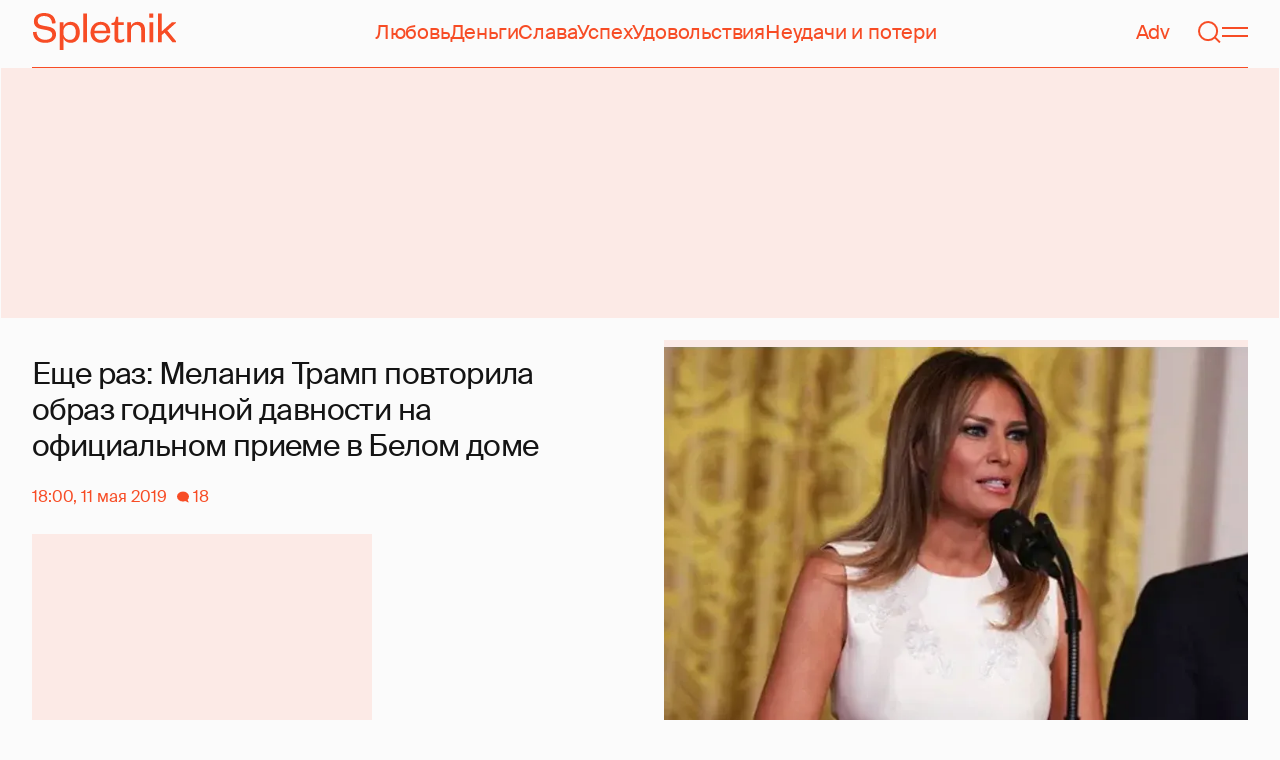

--- FILE ---
content_type: text/html; charset=utf-8
request_url: https://www.google.com/recaptcha/api2/aframe
body_size: 267
content:
<!DOCTYPE HTML><html><head><meta http-equiv="content-type" content="text/html; charset=UTF-8"></head><body><script nonce="mgnUp5Tfxx-NUhQBxi-Yxg">/** Anti-fraud and anti-abuse applications only. See google.com/recaptcha */ try{var clients={'sodar':'https://pagead2.googlesyndication.com/pagead/sodar?'};window.addEventListener("message",function(a){try{if(a.source===window.parent){var b=JSON.parse(a.data);var c=clients[b['id']];if(c){var d=document.createElement('img');d.src=c+b['params']+'&rc='+(localStorage.getItem("rc::a")?sessionStorage.getItem("rc::b"):"");window.document.body.appendChild(d);sessionStorage.setItem("rc::e",parseInt(sessionStorage.getItem("rc::e")||0)+1);localStorage.setItem("rc::h",'1769650954187');}}}catch(b){}});window.parent.postMessage("_grecaptcha_ready", "*");}catch(b){}</script></body></html>

--- FILE ---
content_type: application/javascript; charset=utf-8
request_url: https://fundingchoicesmessages.google.com/f/AGSKWxXpvZpdbIwriyXWdi9APC2Anm2cqt5gVuUZQiM9-WV-4HTMIRD4krXwvBjxsBr2RQLvLazntWDFaVKW8JlnqekHu2MOPbKRl5jhO5ncvE54wwtm4UAQ_Uj64KR5TBvJgwCtbHDUhOb9U-9gIjcBWaigo_JAmMj6vJHVv26VKLcFKW_0IahNcA29isS0/_-ad-exo-/googlead1./ads/dfp./adbox_/adblock-message.
body_size: -1285
content:
window['2e703c99-a741-4d0a-bbe5-52d09b26aa4d'] = true;